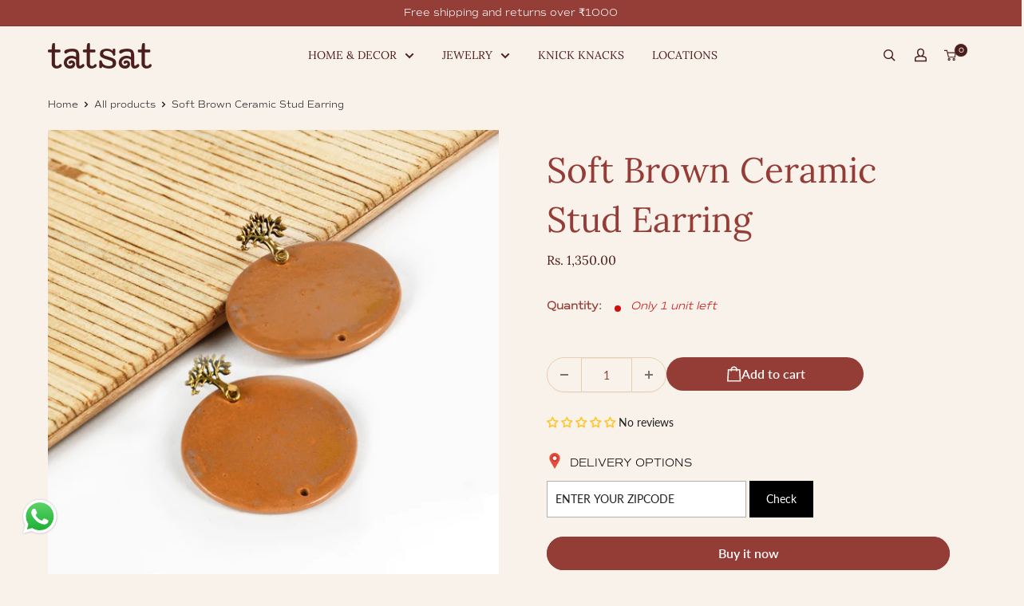

--- FILE ---
content_type: text/html; charset=UTF-8
request_url: https://www.risingsigma.com/zippy-v2/scope.php?shop=tatsat-a-socially-conscious-store&page=products&product=soft-brown-ceramic-stud-earring
body_size: 161
content:
{"app_enabled":"1","set_id":"5157","disable_atc":"0","msg1":"We deliver to your zipcode","fail_msg":"Unfortunately we do not ship to your zipcode","char_length":"8","prod_here":1}

--- FILE ---
content_type: image/svg+xml
request_url: https://tatsat.co.in/cdn/shop/files/badget-check-alt_1_1_25x.svg?v=1753950833
body_size: 1123
content:
<svg xmlns="http://www.w3.org/2000/svg" fill="none" viewBox="0 0 25 24" height="24" width="25">
<g clip-path="url(#clip0_435_32024)">
<path fill="#943C36" d="M17.6391 7.85096L13.2241 12.332C12.7801 12.776 12.1971 12.999 11.6141 12.999C11.0311 12.999 10.4511 12.778 10.0081 12.335L7.58607 9.84996C7.39307 9.65196 7.39707 9.33496 7.59507 9.14296C7.79307 8.95096 8.11007 8.95396 8.30207 9.15196L10.7191 11.633C11.2111 12.124 12.0181 12.125 12.5141 11.629L16.9261 7.14996C17.1191 6.95296 17.4361 6.94996 17.6331 7.14496C17.8301 7.33796 17.8321 7.65496 17.6381 7.85196L17.6391 7.85096ZM24.6621 20.039C24.4161 20.633 23.8641 21.002 23.2201 21.002H21.7811V22.437C21.7811 23.081 21.4111 23.634 20.8171 23.879C20.6181 23.962 20.4131 24.002 20.2111 24.002C19.8091 24.002 19.4191 23.843 19.1161 23.539L14.8191 19.234C14.6541 19.372 14.4851 19.507 14.2891 19.615C13.8211 19.874 13.2961 20.004 12.7711 20.004C12.2461 20.004 11.7211 19.874 11.2531 19.615C11.0621 19.509 10.8981 19.377 10.7361 19.243L6.44807 23.539C6.14607 23.843 5.75607 24.002 5.35307 24.002C5.15107 24.002 4.94607 23.962 4.74707 23.88C4.15207 23.634 3.78207 23.081 3.78207 22.437V21.002H2.34307C1.70007 21.002 1.14807 20.633 0.902072 20.039C0.655072 19.445 0.785072 18.793 1.24007 18.338L4.79007 14.788C4.79107 14.557 4.80407 14.327 4.85507 14.101C4.97507 13.575 4.73407 13.014 4.25507 12.705C3.80607 12.416 3.44207 12.022 3.17107 11.534C2.91607 11.073 2.78307 10.543 2.78607 9.99996C2.78307 9.46296 2.91607 8.93396 3.17107 8.47296C3.44207 7.98396 3.80707 7.58996 4.25507 7.30096C4.73407 6.99196 4.97507 6.43096 4.85507 5.90496C4.73407 5.37096 4.75207 4.82296 4.91007 4.27496C5.20507 3.24696 6.02807 2.42396 7.05707 2.12896C7.60507 1.97196 8.15207 1.95396 8.68507 2.07396C9.21007 2.19496 9.77207 1.95196 10.0821 1.47396C10.3711 1.02596 10.7651 0.661959 11.2531 0.390959C12.1911 -0.128041 13.3531 -0.128041 14.2901 0.390959C14.7781 0.661959 15.1721 1.02596 15.4611 1.47396C15.7701 1.95296 16.3331 2.19396 16.8581 2.07396C17.3901 1.95296 17.9381 1.97096 18.4851 2.12896C19.5141 2.42396 20.3371 3.24696 20.6321 4.27496C20.7901 4.82296 20.8081 5.37096 20.6871 5.90396C20.5671 6.42996 20.8081 6.99096 21.2871 7.29996C21.7361 7.58896 22.1001 7.98296 22.3711 8.47096C22.6261 8.93096 22.7591 9.46096 22.7571 10.003C22.7591 10.542 22.6261 11.071 22.3711 11.531C22.1001 12.02 21.7351 12.414 21.2871 12.703C20.8081 13.012 20.5671 13.573 20.6871 14.099C20.7361 14.317 20.7471 14.539 20.7501 14.761L24.3251 18.336C24.7801 18.791 24.9091 19.442 24.6631 20.037L24.6621 20.039ZM10.0581 18.506C9.74607 18.047 9.19607 17.814 8.68307 17.931C8.15107 18.052 7.60307 18.034 7.05607 17.876C6.11307 17.606 5.36507 16.883 5.01507 15.975L1.94507 19.045C1.69907 19.291 1.79007 19.575 1.82307 19.656C1.85707 19.737 1.99307 20.002 2.34107 20.002H4.28007C4.55607 20.002 4.78007 20.226 4.78007 20.502V22.437C4.78007 22.785 5.04507 22.922 5.12707 22.956C5.20807 22.989 5.49207 23.08 5.73807 22.833L10.0581 18.506ZM14.6191 17.989C15.1561 17.158 16.1441 16.746 17.0771 16.956C17.4441 17.04 17.8251 17.025 18.2081 16.916C18.8981 16.718 19.4721 16.145 19.6691 15.455C19.7791 15.07 19.7931 14.689 19.7101 14.323C19.4981 13.388 19.9131 12.401 20.7431 11.865C21.0521 11.666 21.3051 11.391 21.4941 11.048C21.6661 10.737 21.7561 10.377 21.7551 10.005C21.7561 9.62896 21.6671 9.26896 21.4941 8.95796C21.3041 8.61596 21.0511 8.34096 20.7431 8.14196C19.9121 7.60596 19.4971 6.61796 19.7101 5.68396C19.7931 5.31696 19.7801 4.93596 19.6691 4.55196C19.4711 3.86196 18.8981 3.28796 18.2081 3.09096C17.8251 2.98096 17.4451 2.96596 17.0771 3.05096C16.1461 3.25996 15.1551 2.84796 14.6191 2.01796C14.4201 1.70896 14.1451 1.45596 13.8031 1.26696C13.1761 0.917959 12.3641 0.918959 11.7371 1.26696C11.3951 1.45596 11.1201 1.70896 10.9221 2.01796C10.3851 2.84896 9.39707 3.26096 8.46407 3.05096C8.09707 2.96696 7.71607 2.98096 7.33307 3.09096C6.64307 3.28896 6.06907 3.86196 5.87207 4.55196C5.76207 4.93696 5.74807 5.31796 5.83107 5.68396C6.04307 6.61896 5.62807 7.60596 4.79807 8.14196C4.48907 8.34096 4.23607 8.61596 4.04707 8.95896C3.87507 9.26996 3.78507 9.62996 3.78707 10.001C3.78507 10.378 3.87507 10.739 4.04707 11.05C4.23707 11.392 4.49007 11.667 4.79807 11.866C5.62907 12.402 6.04407 13.39 5.83107 14.324C5.74807 14.691 5.76207 15.072 5.87207 15.456C6.07007 16.146 6.64307 16.72 7.33307 16.917C7.71607 17.026 8.09607 17.042 8.46407 16.957C8.62707 16.92 8.79107 16.902 8.95507 16.902C9.72907 16.902 10.4801 17.304 10.9231 17.989C11.1221 18.298 11.3971 18.551 11.7391 18.74C12.3651 19.089 13.1771 19.088 13.8051 18.74C14.1481 18.55 14.4221 18.297 14.6211 17.989H14.6191ZM23.6171 19.045L20.5321 15.96C20.1861 16.876 19.4331 17.605 18.4841 17.877C17.9371 18.034 17.3891 18.052 16.8561 17.932C16.3441 17.814 15.8061 18.044 15.4921 18.494L19.8231 22.833C20.0701 23.08 20.3531 22.989 20.4341 22.956C20.5161 22.922 20.7811 22.786 20.7811 22.437V20.502C20.7811 20.226 21.0051 20.002 21.2811 20.002H23.2201C23.5681 20.002 23.7041 19.737 23.7381 19.656C23.7721 19.575 23.8641 19.291 23.6171 19.045Z"></path>
</g>
<defs>
<clipPath id="clip0_435_32024">
<rect transform="translate(0.783203)" fill="white" height="24" width="24"></rect>
</clipPath>
</defs>
</svg>


--- FILE ---
content_type: image/svg+xml
request_url: https://tatsat.co.in/cdn/shop/files/cvv-card_1_25x.svg?v=1753950828
body_size: -90
content:
<svg xmlns="http://www.w3.org/2000/svg" fill="none" viewBox="0 0 25 24" height="24" width="25">
<g clip-path="url(#clip0_435_32020)">
<path fill="#943C36" d="M20.2722 15.614L19.2782 20.377C19.2022 20.74 18.8822 21 18.5122 21C18.1532 21 17.8402 20.756 17.7532 20.408L16.5512 15.633C16.4722 15.32 16.7092 15.016 17.0322 15.016C17.2592 15.016 17.4572 15.17 17.5132 15.39L18.4932 19.26L19.2962 15.41C19.3442 15.18 19.5472 15.015 19.7822 15.015H19.7872C20.1022 15.015 20.3372 15.304 20.2732 15.612L20.2722 15.614ZM13.7832 16C14.2062 16 14.5852 16.268 14.7262 16.667C14.8182 16.927 15.1022 17.065 15.3642 16.972C15.6242 16.88 15.7612 16.594 15.6692 16.333C15.3872 15.536 14.6292 15 13.7832 15C12.6802 15 11.7832 15.897 11.7832 17V19C11.7832 20.103 12.6802 21 13.7832 21C14.6292 21 15.3872 20.464 15.6692 19.667C15.7612 19.406 15.6252 19.12 15.3642 19.028C15.1022 18.935 14.8182 19.073 14.7262 19.333C14.5852 19.732 14.2062 20 13.7832 20C13.2322 20 12.7832 19.552 12.7832 19V17C12.7832 16.448 13.2322 16 13.7832 16ZM24.7832 7.5V12.5C24.7832 12.776 24.5592 13 24.2832 13C24.0072 13 23.7832 12.776 23.7832 12.5V11H1.7832V16.5C1.7832 18.43 3.3532 20 5.2832 20H9.2832C9.5592 20 9.7832 20.224 9.7832 20.5C9.7832 20.776 9.5592 21 9.2832 21H5.2832C2.8022 21 0.783203 18.981 0.783203 16.5V7.5C0.783203 5.019 2.8022 3 5.2832 3H20.2832C22.7642 3 24.7832 5.019 24.7832 7.5ZM1.8342 7H23.7322C23.4872 5.308 22.0412 4 20.2832 4H5.2832C3.5252 4 2.0792 5.308 1.8342 7ZM23.7832 8H1.7832V10H23.7832V8ZM24.1542 15.017H24.1492C23.9142 15.017 23.7112 15.182 23.6632 15.412L22.8602 19.262L21.8802 15.392C21.8242 15.172 21.6262 15.018 21.3992 15.018C21.0762 15.018 20.8392 15.322 20.9182 15.635L22.1202 20.41C22.2082 20.758 22.5202 21.002 22.8792 21.002C23.2502 21.002 23.5702 20.742 23.6452 20.379L24.6392 15.616C24.7032 15.308 24.4682 15.019 24.1532 15.019L24.1542 15.017ZM5.7832 14C6.8862 14 7.7832 14.897 7.7832 16C7.7832 17.103 6.8862 18 5.7832 18C4.6802 18 3.7832 17.103 3.7832 16C3.7832 14.897 4.6802 14 5.7832 14ZM5.7832 15C5.2322 15 4.7832 15.448 4.7832 16C4.7832 16.552 5.2322 17 5.7832 17C6.3342 17 6.7832 16.552 6.7832 16C6.7832 15.448 6.3342 15 5.7832 15Z"></path>
</g>
<defs>
<clipPath id="clip0_435_32020">
<rect transform="translate(0.783203)" fill="white" height="24" width="24"></rect>
</clipPath>
</defs>
</svg>


--- FILE ---
content_type: text/javascript
request_url: https://tatsat.co.in/cdn/shop/t/14/assets/custom.js?v=102476495355921946141761802991
body_size: -633
content:
//# sourceMappingURL=/cdn/shop/t/14/assets/custom.js.map?v=102476495355921946141761802991


--- FILE ---
content_type: image/svg+xml
request_url: https://tatsat.co.in/cdn/shop/files/restock_1_1_25x.svg?v=1753950820
body_size: -460
content:
<svg xmlns="http://www.w3.org/2000/svg" fill="none" viewBox="0 0 25 24" height="24" width="25">
<g clip-path="url(#clip0_435_32016)">
<path fill="#943C36" d="M23.7832 12H24.7832C24.7832 18.617 19.4002 24 12.7832 24C7.9932 24 3.6762 21.137 1.7832 16.795V21H0.783203V16.509C0.783203 15.677 1.4602 15 2.2912 15H6.7832V16H2.5422C4.1832 20.2 8.2492 23 12.7832 23C18.8482 23 23.7832 18.065 23.7832 12ZM23.7832 3V7.203C21.8892 2.862 17.5732 0 12.7832 0C6.1662 0 0.783203 5.383 0.783203 12H1.7832C1.7832 5.935 6.7182 1 12.7832 1C17.3172 1 21.3842 3.8 23.0242 8H18.7832V9H23.2742C24.1062 9 24.7832 8.323 24.7832 7.491V3H23.7832ZM17.7832 17H7.7832V9C7.7832 7.897 8.6802 7 9.7832 7H15.7832C16.8862 7 17.7832 7.897 17.7832 9V17ZM16.7832 9C16.7832 8.448 16.3352 8 15.7832 8H9.7832C9.2322 8 8.7832 8.448 8.7832 9V16H16.7832V9ZM11.2832 11H14.2832V10H11.2832V11Z"></path>
</g>
<defs>
<clipPath id="clip0_435_32016">
<rect transform="translate(0.783203)" fill="white" height="24" width="24"></rect>
</clipPath>
</defs>
</svg>


--- FILE ---
content_type: image/svg+xml
request_url: https://www.risingsigma.com/zippy-v2/assets/img/icons/svg/2.svg
body_size: 902
content:
<svg width="25px" height="25px" viewBox="0 0 30 30" xmlns:rdf="http://www.w3.org/1999/02/22-rdf-syntax-ns#" xmlns="http://www.w3.org/2000/svg" version="1.1" xmlns:cc="http://creativecommons.org/ns#" xmlns:dc="http://purl.org/dc/elements/1.1/">
 <g transform="translate(0 -1028.4)">
  <path d="m12 0c-4.4183 2.3685e-15 -8 3.5817-8 8 0 1.421 0.3816 2.75 1.0312 3.906 0.1079 0.192 0.221 0.381 0.3438 0.563l6.625 11.531 6.625-11.531c0.102-0.151 0.19-0.311 0.281-0.469l0.063-0.094c0.649-1.156 1.031-2.485 1.031-3.906 0-4.4183-3.582-8-8-8zm0 4c2.209 0 4 1.7909 4 4 0 2.209-1.791 4-4 4-2.2091 0-4-1.791-4-4 0-2.2091 1.7909-4 4-4z" transform="translate(0 1028.4)" fill="#e74c3c"/>
  <path d="m12 3c-2.7614 0-5 2.2386-5 5 0 2.761 2.2386 5 5 5 2.761 0 5-2.239 5-5 0-2.7614-2.239-5-5-5zm0 2c1.657 0 3 1.3431 3 3s-1.343 3-3 3-3-1.3431-3-3 1.343-3 3-3z" transform="translate(0 1028.4)" fill="#c0392b"/>
 </g>
</svg>

--- FILE ---
content_type: image/svg+xml
request_url: https://tatsat.co.in/cdn/shop/files/Group_6.svg?v=1753719817&width=1000
body_size: 2598
content:
<svg xmlns="http://www.w3.org/2000/svg" fill="none" viewBox="0 0 1058 240" height="240" width="1058">
<path fill="#F8EDEC" d="M105.942 206.118C108.831 200.581 113.226 197.812 119.128 197.812C120.632 197.778 122.125 198.07 123.504 198.667C124.883 199.265 126.114 200.153 127.111 201.27C129.202 203.503 130.342 206.451 130.292 209.498C130.292 218.629 124.761 225.86 113.698 231.19C102.636 236.52 91.8822 239.197 81.4366 239.22C69.3402 239.22 58.7404 234.986 49.6373 226.518C40.5342 218.051 35.985 208.171 35.9897 196.881V87.9845H12.7219C8.38144 87.9845 5.17708 86.7543 3.10883 84.294C1.04058 81.8336 0.006458 78.6558 0.006458 74.7606C-0.0903748 71.269 0.903763 67.8332 2.85267 64.9238C4.75015 62.1529 7.72444 60.7675 11.7755 60.7675H35.9684C35.9684 51.4387 36.7961 38.9722 38.4517 23.3678C40.1072 7.76348 45.3869 -0.0245906 54.2909 0.00363553C56.5741 -0.0377318 58.85 0.274148 61.0364 0.928042C63.0768 1.59939 64.9978 2.58528 66.7288 3.84945V6.9261C66.7288 8.25743 66.781 9.76988 66.8853 11.4635C66.985 13.157 67.0419 14.6671 67.0419 16.0008V60.7604H107.679C111.606 60.7604 114.453 62.1952 116.217 65.0649C118.009 68.0922 118.916 71.5545 118.836 75.064C118.88 78.3155 117.815 81.4864 115.812 84.0611C113.798 86.6791 110.973 87.9845 107.358 87.9845H67.0134V192.118C67.0134 200.115 68.8729 205.833 72.592 209.272C76.3111 212.711 81.0168 214.428 86.7092 214.424C96.6377 214.424 103.049 211.655 105.942 206.118Z"></path>
<path fill="#F8EDEC" d="M467.413 206.118C470.302 200.581 474.697 197.812 480.598 197.812C482.102 197.778 483.596 198.07 484.975 198.667C486.354 199.265 487.585 200.153 488.582 201.27C490.673 203.503 491.813 206.451 491.762 209.498C491.762 218.629 486.231 225.86 475.169 231.19C464.107 236.52 453.35 239.197 442.9 239.22C430.804 239.22 420.204 234.986 411.101 226.518C401.998 218.051 397.448 208.171 397.453 196.881V87.9845H374.2C369.859 87.9845 366.655 86.7543 364.587 84.294C362.518 81.8336 361.484 78.6558 361.484 74.7606C361.378 71.2547 362.373 67.8027 364.33 64.8814C366.228 62.1106 369.202 60.7251 373.253 60.7251H397.446C397.446 51.3964 398.274 38.9298 399.929 23.3255C401.585 7.72114 406.86 -0.0528168 415.754 0.00363553C418.038 -0.0377318 420.313 0.274148 422.5 0.928042C424.54 1.59939 426.461 2.58528 428.192 3.84945V6.9261C428.192 8.25743 428.244 9.76988 428.349 11.4635C428.448 13.157 428.505 14.6671 428.505 16.0008V60.7604H469.142C473.07 60.7604 475.916 62.1952 477.681 65.0649C479.48 68.09 480.394 71.5525 480.321 75.064C480.365 78.3155 479.299 81.4864 477.297 84.0611C475.283 86.6791 472.458 87.9845 468.843 87.9845H428.477V192.118C428.477 200.115 430.336 205.833 434.055 209.272C437.775 212.711 442.48 214.428 448.173 214.424C458.101 214.424 464.515 211.655 467.413 206.118Z"></path>
<path fill="#F8EDEC" d="M559.907 62.9138C574.161 56.0499 589.814 52.525 605.66 52.6113C616.434 52.6639 627.086 54.8869 636.968 59.1456C647.305 63.5066 654.387 69.0695 658.215 75.8344L658.372 62.935C658.317 61.5058 658.597 60.0835 659.189 58.7796C659.782 57.4757 660.671 56.3257 661.787 55.4198C664.095 53.5293 667.013 52.5272 670.006 52.5972C674.555 52.5972 677.968 53.6157 680.245 55.6527C682.522 57.6896 683.658 60.6487 683.653 64.5298L683.034 108.739C682.621 112.225 681.277 114.864 679 116.656C676.723 118.449 673.829 119.347 670.319 119.352C666.903 119.352 664.629 118.326 663.495 116.275C662.076 113.487 660.982 110.546 660.236 107.511C656.721 96.7429 649.456 88.4867 638.441 82.7427C627.426 76.9987 616.39 74.1267 605.333 74.1267C595.812 74.1267 587.487 75.9708 580.357 79.659C573.227 83.3472 569.669 88.9242 569.684 96.39C569.684 102.84 571.804 107.855 576.045 111.435C580.286 115.015 587.164 117.983 596.68 120.34L636.399 133.253C649.631 137.567 662.293 143.443 674.111 150.754C685.382 157.81 691.018 169.99 691.018 187.292C691.018 204.284 685.15 217.181 673.414 225.983C661.678 234.785 645.194 239.198 623.961 239.221C612.899 239.221 600.75 237.457 587.515 233.929C574.28 230.401 564.722 225.405 558.84 218.941C558.84 225.814 557.625 230.267 555.196 232.299C552.695 234.352 549.526 235.433 546.281 235.34C542.343 235.34 539.058 234.47 536.426 232.729C533.793 230.989 532.477 228.065 532.477 223.958V171.973C532.576 168.792 533.817 166.381 536.198 164.74C538.558 163.119 541.368 162.268 544.239 162.305C548.792 162.305 551.966 163.357 553.78 165.445C555.595 167.534 556.961 170.568 557.886 174.541C561.093 188.414 568.486 198.816 580.065 205.745C591.645 212.675 605.707 216.142 622.253 216.147C632.286 216.147 640.896 214.253 648.083 210.466C655.269 206.679 658.863 200.493 658.863 191.907C658.863 183.317 656.794 177.027 652.658 173.038C648.521 169.049 641.169 165.469 630.6 162.298L588.419 149.265C575.284 145.172 563.676 139.762 553.595 133.035C543.515 126.307 538.475 116.287 538.475 102.974C538.494 83.1402 545.638 69.7869 559.907 62.9138Z"></path>
<path fill="#F8EDEC" d="M356.592 201.149C354.058 198.119 351.653 196.607 349.376 196.611C345.653 196.611 340.897 199.38 335.11 204.917C329.322 210.454 324.104 213.222 319.456 213.222C318.372 213.269 317.298 212.994 316.373 212.432C315.447 211.87 314.712 211.047 314.261 210.068C313.096 207.593 312.538 204.88 312.632 202.151V124.628C312.632 98.9888 307.824 80.6583 298.209 69.636C288.593 58.6137 270.7 53.1025 244.529 53.1025C231.721 53.1025 216.238 55.2195 198.079 59.4534C179.92 63.6873 170.845 71.9788 170.855 84.3277C170.855 87.9124 172.252 91.3466 175.046 94.6303C177.84 97.9139 180.994 99.5604 184.51 99.5698C185.434 99.5701 186.351 99.4125 187.221 99.1041C188.159 98.774 189.066 98.3631 189.932 97.8763C199.865 91.6242 208.577 86.9575 216.067 83.8761C223.557 80.7947 234.553 79.2517 249.055 79.247C256.747 79.2081 264.357 80.821 271.362 83.9749C278.311 87.0845 281.786 92.6356 281.786 100.628V125.545C281.786 127.154 282.035 129.412 282.213 131.374C268.637 123.816 253.103 118.757 237.385 119.378C214.167 120.323 194.151 129.553 181.03 145.367C170.535 158.019 165.426 173.593 166.657 189.209C167.888 204.825 178.646 235.436 219.07 239.656C231.109 240.912 251.623 237.878 261.051 227.815C282.974 204.451 270.522 176.303 259.557 169.557C249.183 163.206 240.189 160.905 227.822 164.617C220.55 166.783 210.097 173.438 213.064 185.73C216.565 200.245 223.503 198.432 241.348 186.549C242.628 186.351 243.936 186.63 245.02 187.332C247.091 188.884 248.379 192.116 248.457 195.99C248.556 201.113 247.418 202.962 244.287 205.587C230.889 216.807 214.914 213.067 207.849 206.836C193.198 193.902 190.714 176.973 203.167 161.964C210.994 152.522 223.09 144.802 237.855 144.202C252.619 143.603 266.609 146.242 277.702 154.519C278.984 155.471 280.351 156.305 281.786 157.01V193.351C282.277 201.233 283.209 210.456 285.251 215.65C288.382 223.68 291.349 229.396 296.515 233.496C301.681 237.596 308.512 239.649 316.994 239.649C324.024 239.649 333.018 236.754 343.976 230.963C354.934 225.171 360.415 218.171 360.42 209.962C360.401 207.116 359.125 204.178 356.592 201.149Z"></path>
<path fill="#F8EDEC" d="M1033.42 206.118C1036.31 200.581 1040.7 197.812 1046.61 197.812C1048.11 197.778 1049.6 198.07 1050.98 198.667C1052.36 199.265 1053.59 200.153 1054.59 201.27C1056.68 203.503 1057.82 206.451 1057.77 209.498C1057.77 218.629 1052.24 225.86 1041.18 231.19C1030.11 236.52 1019.36 239.197 1008.91 239.22C996.808 239.22 986.209 234.986 977.115 226.518C968.021 218.051 963.472 208.171 963.467 196.881V87.9845H940.2C935.859 87.9845 932.655 86.7543 930.587 84.294C928.518 81.8336 927.484 78.6558 927.484 74.7606C927.378 71.2547 928.373 67.8027 930.33 64.8814C932.228 62.1106 935.202 60.7251 939.253 60.7251H963.446C963.446 51.3964 964.274 38.9298 965.929 23.3255C967.585 7.72114 972.865 -0.0528168 981.769 0.00363553C984.052 -0.0377318 986.328 0.274148 988.514 0.928042C990.554 1.59939 992.476 2.58528 994.207 3.84945V6.9261C994.207 8.25743 994.259 9.76988 994.363 11.4635C994.467 13.157 994.517 14.6695 994.513 16.0008V60.7604H1035.15C1039.09 60.7604 1041.93 62.1952 1043.69 65.0649C1045.49 68.09 1046.4 71.5525 1046.33 75.064C1046.37 78.3155 1045.31 81.4864 1043.3 84.0611C1041.28 86.6767 1038.47 87.9845 1034.85 87.9845H994.52V192.118C994.52 200.115 996.382 205.833 1000.11 209.272C1003.83 212.711 1008.53 214.428 1014.22 214.424C1024.13 214.424 1030.53 211.655 1033.42 206.118Z"></path>
<path fill="#F8EDEC" d="M922.62 201.149C920.087 198.119 917.682 196.607 915.405 196.611C911.681 196.611 906.938 199.38 901.174 204.917C895.41 210.454 890.192 213.222 885.52 213.222C884.436 213.269 883.362 212.994 882.437 212.432C881.512 211.87 880.776 211.047 880.326 210.068C879.16 207.593 878.602 204.88 878.696 202.151V124.628C878.696 98.9888 873.888 80.6583 864.273 69.636C854.657 58.6137 836.769 53.1025 810.608 53.1025C797.8 53.1025 782.316 55.2195 764.157 59.4534C745.999 63.6873 736.907 71.9788 736.884 84.3277C736.884 87.9124 738.281 91.3466 741.075 94.6303C743.869 97.9139 747.021 99.5604 750.531 99.5698C751.457 99.5706 752.377 99.4131 753.249 99.1041C754.187 98.774 755.094 98.3631 755.96 97.8763C765.889 91.6242 774.601 86.9574 782.096 83.8761C789.591 80.7947 800.577 79.2564 815.055 79.2611C822.754 79.2071 830.374 80.808 837.39 83.9537C844.321 87.0868 847.786 92.6497 847.786 100.642V125.559C847.786 127.168 848.035 129.426 848.213 131.388C834.637 123.83 819.104 118.771 803.385 119.392C780.167 120.337 760.151 129.567 747.03 145.381C736.528 158.033 731.426 173.607 732.657 189.223C733.888 204.839 744.647 235.451 785.07 239.67C797.109 240.926 817.623 237.892 827.052 227.829C848.974 204.465 836.515 176.317 825.557 169.571C815.176 163.22 806.189 160.919 793.822 164.631C786.543 166.797 776.097 173.452 779.064 185.744C782.565 200.26 789.503 198.446 807.349 186.563C808.628 186.365 809.936 186.644 811.02 187.346C813.091 188.899 814.379 192.13 814.457 196.004C814.557 201.128 813.418 202.976 810.287 205.601C796.889 216.821 780.914 213.081 773.849 206.85C759.226 193.895 756.715 176.966 769.188 161.957C777.015 152.515 789.112 144.795 803.876 144.195C818.641 143.596 832.63 146.235 843.723 154.512C845.012 155.467 846.386 156.304 847.829 157.01V193.351C848.32 201.233 849.252 210.456 851.294 215.65C854.425 223.68 857.392 229.396 862.558 233.496C867.724 237.596 874.555 239.649 883.037 239.649C890.067 239.649 899.061 236.754 910.019 230.963C920.977 225.171 926.451 218.181 926.441 209.99C926.441 207.126 925.168 204.178 922.62 201.149Z"></path>
</svg>
